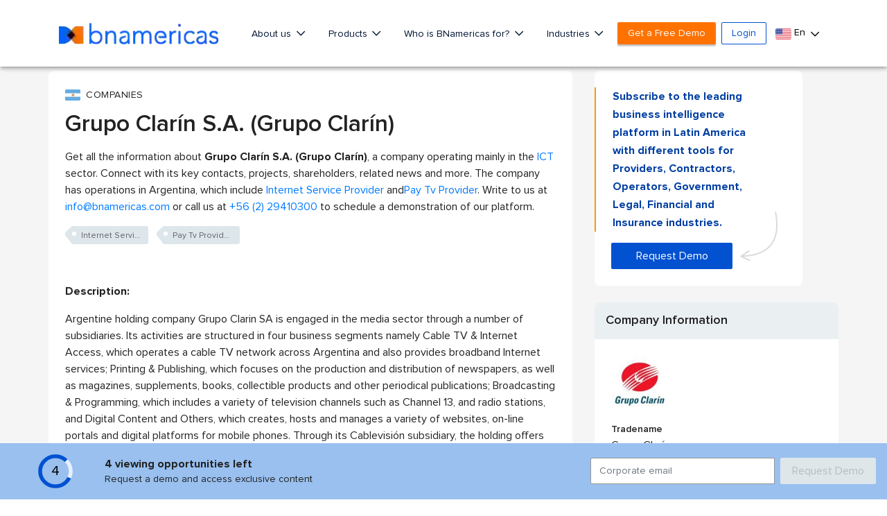

--- FILE ---
content_type: text/html; charset=utf-8
request_url: https://www.google.com/recaptcha/api2/aframe
body_size: 268
content:
<!DOCTYPE HTML><html><head><meta http-equiv="content-type" content="text/html; charset=UTF-8"></head><body><script nonce="KGzzjM6t4VDTa7KApCv-xA">/** Anti-fraud and anti-abuse applications only. See google.com/recaptcha */ try{var clients={'sodar':'https://pagead2.googlesyndication.com/pagead/sodar?'};window.addEventListener("message",function(a){try{if(a.source===window.parent){var b=JSON.parse(a.data);var c=clients[b['id']];if(c){var d=document.createElement('img');d.src=c+b['params']+'&rc='+(localStorage.getItem("rc::a")?sessionStorage.getItem("rc::b"):"");window.document.body.appendChild(d);sessionStorage.setItem("rc::e",parseInt(sessionStorage.getItem("rc::e")||0)+1);localStorage.setItem("rc::h",'1769902861196');}}}catch(b){}});window.parent.postMessage("_grecaptcha_ready", "*");}catch(b){}</script></body></html>